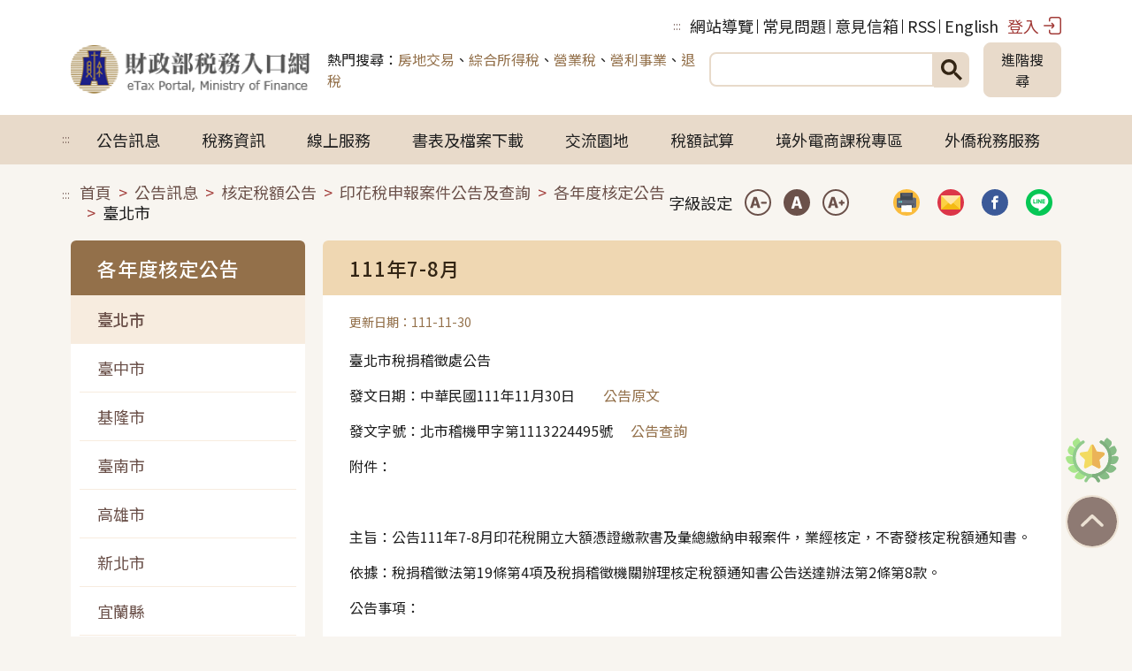

--- FILE ---
content_type: text/html;charset=UTF-8
request_url: https://www.etax.nat.gov.tw/etwmain/announcement/tax-assessment/stamps-tax/localstamp-duty/A17/pv97ZBW
body_size: 11057
content:
<!DOCTYPE html>
<html lang="zh-Hant-TW">
<head>
  <base href="/etwmain/"><meta charset="UTF-8"><meta http-equiv="X-UA-Compatible" content="IE=edge,chrome=1"><meta name="viewport" content="width=device-width,initial-scale=1,shrink-to-fit=no"><meta name="google" content="notranslate"><meta name="google-site-verification" content="tzXYUwvGdV1bUTXGxWox7m-opo-GIQjEb2L4pJ9ToUM"><meta name="theme-color" content="#93704a"><meta name="Keywords" content="111年7-8月"><meta itemprop="name" content="111年7-8月-財政部稅務入口網"><meta itemprop="description" content="臺北市稅捐稽徵處公告 發文日期：中華民國111年11月30日&amp;nbsp;&amp;nbsp;&amp;nbsp; &amp;nbsp;&amp;nbsp;&amp;nbsp;&amp;nbsp;公告原文 發文字號：北市稽機甲字第1113224495號 &amp;nbsp;&amp;nbsp;&amp;nbsp;&amp;nbsp;公告查詢 附件： &amp;nbsp; 主旨：公告111年7..."><meta itemprop="image" content="https://www.etax.nat.gov.tw/etwmain/content/images/mof_etw_share.jpg"><meta name="twitter:card" content="summary_large_image"><meta name="twitter:title" content="111年7-8月-財政部稅務入口網"><meta name="twitter:description" content="臺北市稅捐稽徵處公告 發文日期：中華民國111年11月30日&amp;nbsp;&amp;nbsp;&amp;nbsp; &amp;nbsp;&amp;nbsp;&amp;nbsp;&amp;nbsp;公告原文 發文字號：北市稽機甲字第1113224495號 &amp;nbsp;&amp;nbsp;&amp;nbsp;&amp;nbsp;公告查詢 附件： &amp;nbsp; 主旨：公告111年7..."><meta name="twitter:image" content="https://www.etax.nat.gov.tw/etwmain/content/images/mof_etw_share.jpg"><meta name="twitter:site" content="財政部稅務入口網"><meta property="og:title" content="111年7-8月-財政部稅務入口網"><meta property="og:type" content="article"><meta property="og:url" content="https://www.etax.nat.gov.tw/etwmain/announcement/tax-assessment/stamps-tax/localstamp-duty/A17/pv97ZBW"><meta property="og:description" content="臺北市稅捐稽徵處公告 發文日期：中華民國111年11月30日&amp;nbsp;&amp;nbsp;&amp;nbsp; &amp;nbsp;&amp;nbsp;&amp;nbsp;&amp;nbsp;公告原文 發文字號：北市稽機甲字第1113224495號 &amp;nbsp;&amp;nbsp;&amp;nbsp;&amp;nbsp;公告查詢 附件： &amp;nbsp; 主旨：公告111年7..."><meta property="og:image" content="https://www.etax.nat.gov.tw/etwmain/content/images/mof_etw_share.jpg"><meta property="og:site_name" content="財政部稅務入口網"><meta name="DC.Title" content="111年7-8月"><meta name="DC.Creator" content="財政部稅務入口網"><meta name="DC.Subject" content="111年7-8月"><meta name="DC.Description" content="本網站目的在公佈財政部對外相關訊息"><meta name="DC.Contributor" content="財政部稅務入口網"><meta name="DC.Type" content="文字"><meta name="DC.Format" content="text"><meta name="DC.Source" content="財政部稅務入口網"><meta name="DC.Language" content="中文"><meta name="DC.coverage.t.min" content="2022-11-30"><meta name="DC.coverage.t.max" content="2026-01-17"><meta name="DC.Publisher" content="財政部財政資訊中心"><meta name="DC.Date" content="2022-11-30 12:46"><meta name="DC.Identifier" content="A07000000D"><meta name="DC.Relation" content=""><meta name="DC.Rights" content="財政部稅務入口網"><meta name="Category.Theme" content="510"><meta name="Category.Cake" content="450"><meta name="Category.Service" content="I11"><title>111年7-8月-財政部稅務入口網</title><link rel="icon" href="favicon.ico"><link rel="manifest" href="manifest.webapp"><link rel="stylesheet" href="styles/loading.min.css"><link rel="stylesheet" href="theme/global.bundle.css"><link rel="stylesheet" href="theme/inner.bundle.css"><noscript><link rel="stylesheet" href="styles/noscript.min.css"></noscript>
</head>
<!-- page article -->
<body>
<!-- page wrapper -->
<div class="etw-wrapper">
  <!-- header -->
  <noscript><div class="m-2">您的瀏覽器不支援或未開啟JavaScript功能，將無法正常使用本系統，請開啟瀏覽器JavaScript功能，以利系統順利執行。</div></noscript><!--[if lt IE 9]>
        <p class="browserupgrade">您正在使用<strong>過期不受支援</strong>的瀏覽器。請至<a href="http://browsehappy.com/" title="更新您的瀏覽器">更新您的瀏覽器</a>以增進您的體驗。</p>
        <![endif]--><link rel="stylesheet" href="styles/gsc-cse.min.css"><a href="#etwMainContentArea" class="sr-only sr-only-focusable position-absolute etw-text-sm" tabindex="1" title="跳到主要內容">跳到主要內容</a><header class="etw-header-wrapper"><div class="etw-header-top container"><a class="etw-accesskey" href="javascript:void(0)" accesskey="U" title="上方區域">:::</a><div class="etw-top-nav"><ul class="etw-top-nav-list mx-2"><li><a href="site/sitemap" title="連結至網站導覽" target="_self">網站導覽</a></li><li><a href="tax-info/understanding/tax-q-and-a/national" title="連結至常見問題" target="_self">常見問題</a></li><li><a href="exchange-corner" title="連結至意見信箱" target="_self">意見信箱</a></li><li><a href="site/rss" title="連結至RSS" target="_self">RSS</a></li><li><a href="en" title="連結至English" target="_self">English</a></li></ul><a class="etw-login d-none" href="#" title="登入" id="etwTopLoginBtn" onclick="return false;">登入</a><ul id="etwTopMemberNav" class="d-none"><li class="nav-item dropdown"><a class="nav-link etw-member dropdown-toggle" href="#" aria-haspopup="true" aria-expanded="false" title="您好！" onclick="return false;"><span id="etwTopLoginMember"></span><span class="d-none d-md-inline-flex"> 您好！</span></a><div class="etw-member-nav dropdown-menu dropdown-menu-right" aria-labelledby="dropdownMenuButton"><a class="dropdown-item etw-top-member-link" href="etw502w" title="連結至個人化稅務總覽" target="_self">個人化稅務總覽</a><a class="dropdown-item etw-top-member-link" href="etw501w/profile" title="連結至會員專區" target="_self">會員專區</a><a class="dropdown-item etw-logout" href="#" id="etwTopLogoutBtn" title="登出" onclick="return false;">登出</a></div></li></ul></div></div><div class="etw-header container navbar-light"><a href="./" title="首頁"><h1 class="etw-logo-wrapper"><img class="etw-logo" src="theme/5d356cd059653b99ee719b2c72bdbf59.png" alt="財政部稅務入口網"></h1></a><div class="d-none d-md-flex align-items-center ml-3"><p class="d-none d-lg-block m-0 mr-2">熱門搜尋：<a class="etw-header-search-keyword" href="#" onclick="return false;" title="房地交易">房地交易</a><span>、</span><a class="etw-header-search-keyword" href="#" onclick="return false;" title="綜合所得稅">綜合所得稅</a><span>、</span><a class="etw-header-search-keyword" href="#" onclick="return false;" title="營業稅">營業稅</a><span>、</span><a class="etw-header-search-keyword" href="#" onclick="return false;" title="營利事業">營利事業</a><span>、</span><a class="etw-header-search-keyword" href="#" onclick="return false;" title="退稅">退稅</a></p><div id="etwHeaderSearch"></div><a class="btn btn-brown-light" href="https://www.google.com.tw/advanced_search?hl=zh-TW&num=100&as_sitesearch=www.etax.nat.gov.tw/etwmain&ie=UTF-8&siteurl=www" role="button" target="_blank" title="進階搜尋(另開新視窗)">進階搜尋</a></div><button class="navbar-toggler etw-navbar-toggler d-block d-md-none" type="button" data-toggle="collapse" data-target="#etwNavbarNavDropdown" aria-controls="etwNavbarNavDropdown" aria-expanded="false" aria-label="開啟行動版選單"><span class="navbar-toggler-icon"></span></button></div></header><nav class="etw-navbar etw-noscript navbar-expand-md bg-brown-light sticky-top" id="etwNavbar"><div class="collapse navbar-collapse" id="etwNavbarNavDropdown"><div class="container position-relative"><a class="etw-accesskey" href="javascript:void(0)" accesskey="N" title="選單區域">:::</a><div class="etw-navbar-search d-flex d-md-none"><p class="etw-text-sm mt-1 mb-2">熱門搜尋：<a class="etw-navbar-search-keyword" href="#" onclick="return false;" title="房地交易">房地交易</a><span>、</span><a class="etw-navbar-search-keyword" href="#" onclick="return false;" title="綜合所得稅">綜合所得稅</a><span>、</span><a class="etw-navbar-search-keyword" href="#" onclick="return false;" title="營業稅">營業稅</a><span>、</span><a class="etw-navbar-search-keyword" href="#" onclick="return false;" title="營利事業">營利事業</a><span>、</span><a class="etw-navbar-search-keyword" href="#" onclick="return false;" title="退稅">退稅</a></p><div id="etwNavbarSearch"></div><a class="btn btn-brown" href="https://www.google.com.tw/advanced_search?hl=zh-TW&num=100&as_sitesearch=www.etax.nat.gov.tw/etwmain&ie=UTF-8&siteurl=www" target="_blank" title="進階搜尋(另開新視窗)">進階搜尋</a></div><ul class="navbar-nav etw-navbar-nav"><li class="nav-item dropdown"><a class="nav-link" aria-haspopup="true" aria-expanded="false" href="/etwmain/announcement" title="連結至公告訊息" target="_self">公告訊息</a><div class="dropdown-menu"><a class="dropdown-item" href="/etwmain/announcement/news" title="連結至最新消息" target="_self">最新消息</a><a class="dropdown-item" href="/etwmain/announcement/tax-assessment" title="連結至核定稅額公告" target="_self">核定稅額公告</a><a class="dropdown-item" href="/etwmain/etw183w" title="連結至統一發票中獎號碼" target="_self">統一發票中獎號碼</a><a class="dropdown-item" href="/etwmain/announcement/delay-prompt-approval" title="連結至延期提示核准公告" target="_self">延期提示核准公告</a></div></li><li class="nav-item dropdown"><a class="nav-link" aria-haspopup="true" aria-expanded="false" href="/etwmain/tax-info" title="連結至稅務資訊" target="_self">稅務資訊</a><div class="dropdown-menu dropdown-menu-col-3"><div class="dropdown-menu-multi-col"><div class="dropdown-menu-col"><a class="dropdown-item" href="/etwmain/tax-info/understanding" title="連結至認識稅務" target="_self">認識稅務</a><a class="dropdown-item" href="/etwmain/tax-info/regulation-inquiry" title="連結至法規查詢" target="_self">法規查詢</a><a class="dropdown-item" href="/etwmain/tax-info/statistics" title="連結至統計資訊" target="_self">統計資訊</a><a class="dropdown-item" href="/etwmain/tax-info/purchase-energy-saving-appliance-reduced-commodity-tax-refund-area" title="連結至購買節能電器退還減徵貨物稅專區" target="_self">購買節能電器退還減徵貨物稅專區</a><a class="dropdown-item" href="/etwmain/tax-info/replace-vehicle-reduced-commodity-tax" title="連結至購買新車暨汰舊換新減徵貨物稅" target="_self">購買新車暨汰舊換新減徵貨物稅</a><a class="dropdown-item" href="/etwmain/tax-info/my-tax" title="連結至My稅專區" target="_self">My稅專區</a><a class="dropdown-item" href="/etwmain/tax-info/Hospitals-approved-Ministry-Finance" title="連結至經財政部核定其會計紀錄完備正確之醫院(診所)" target="_self">經財政部核定其會計紀錄完備正確之醫院(診所)</a></div><div class="dropdown-menu-col"><a class="dropdown-item" href="/etwmain/tax-info/network-transaction-taxtation-area" title="連結至網路交易課稅專區" target="_self">網路交易課稅專區</a><a class="dropdown-item" href="/etwmain/tax-info/house-land-transfer-taxtation-calculation-area" title="連結至個人房地移轉稅務試算專區" target="_self">個人房地移轉稅務試算專區</a><a class="dropdown-item" href="/etwmain/tax-info/tax-refund-for-foreign-exhibitor" title="連結至外商參展退稅" target="_self">外商參展退稅</a><a class="dropdown-item" href="/etwmain/tax-info/pre-review-commodity-tax-exemption-area" title="連結至預先審核貨物稅徵免專區" target="_self">預先審核貨物稅徵免專區</a><a class="dropdown-item" href="/etwmain/tax-info/taxable-goods-or-tobacco-alcohol-deformation-destroy-area" title="連結至應稅貨物或菸酒變質損壞銷毀專區" target="_self">應稅貨物或菸酒變質損壞銷毀專區</a><a class="dropdown-item" href="/etwmain/tax-info/innotative-tax-e-reference" title="連結至新創稅務E指通" target="_self">新創稅務E指通</a><a class="dropdown-item" href="/etwmain/tax-info/anti-tax-avoidance-area" title="連結至反避稅專區" target="_self">反避稅專區</a></div><div class="dropdown-menu-col"><a class="dropdown-item" href="/etwmain/tax-info/cross-bureau-apply-service" title="連結至跨局申辦服務" target="_self">跨局申辦服務</a><a class="dropdown-item" href="https://www.etax.nat.gov.tw/etwmain/tax-info/purchasing-duty-free-raw-materials" title="連結至採購免稅原料專區" target="_self">採購免稅原料專區</a><a class="dropdown-item" href="tax-info/new-system-of-tax-register-registration-for-online-transactions-tax-refund-area" title="連結至112.1.1網路交易稅籍登記新制專區" target="_self">112.1.1網路交易稅籍登記新制專區</a><a class="dropdown-item" href="tax-info/Business-Rules-for-Online-Content-Creators" title="連結至網紅課徵營業稅專區" target="_self">網紅課徵營業稅專區</a></div></div></div></li><li class="nav-item dropdown"><a class="nav-link" aria-haspopup="true" aria-expanded="false" href="/etwmain/online-service" title="連結至線上服務" target="_self">線上服務</a><div class="dropdown-menu dropdown-menu-col-2"><div class="dropdown-menu-multi-col"><div class="dropdown-menu-col"><a class="dropdown-item" href="/etwmain/online-service/tax-instalments-due-to-reciprocal-tariffs" title="連結至因美國「對等關稅」政策影響申請延期或分期繳納稅捐(另開新視窗)" target="_blank">因美國「對等關稅」政策影響申請延期或分期繳納稅捐</a><a class="dropdown-item" href="/etwmain/online-service/apply" title="連結至線上申辦" target="_self">線上申辦</a><a class="dropdown-item" href="/etwmain/online-service/inquiry" title="連結至線上查調" target="_self">線上查調</a><a class="dropdown-item" href="/etwmain/online-service/e-tax-document" title="連結至電子稅務文件" target="_self">電子稅務文件</a><a class="dropdown-item" href="/etwmain/online-service/tax-pre-calculation" title="連結至線上稅務試算" target="_self">線上稅務試算</a><a class="dropdown-item" href="/etwmain/online-service/publicity-inquiry" title="連結至公示資料查詢" target="_self">公示資料查詢</a><a class="dropdown-item" href="/etwmain/online-service/file-e-tax-payment-service" title="連結至電子申報繳稅服務" target="_self">電子申報繳稅服務</a></div><div class="dropdown-menu-col"><a class="dropdown-item" href="/etwmain/online-service/tax-overpayment-due-to-the-impact-of-U.S.-tariff-policies" title="連結至 因美國關稅政策影響申請退還營業稅溢付稅額(另開新視窗)" target="_blank"> 因美國關稅政策影響申請退還營業稅溢付稅額</a></div></div></div></li><li class="nav-item dropdown"><a class="nav-link" aria-haspopup="true" aria-expanded="false" href="/etwmain/form-and-file-download" title="連結至書表及檔案下載" target="_self">書表及檔案下載</a><div class="dropdown-menu"><a class="dropdown-item" href="/etwmain/etw212w" title="連結至申請書表及範例下載" target="_self">申請書表及範例下載</a><a class="dropdown-item" href="/etwmain/form-and-file-download/freeware" title="連結至免費軟體下載" target="_self">免費軟體下載</a><a class="dropdown-item" href="/etwmain/form-and-file-download/tax-bill-kind-and-format" title="連結至繳款書種類及格式" target="_self">繳款書種類及格式</a></div></li><li class="nav-item dropdown"><a class="nav-link" aria-haspopup="true" aria-expanded="false" href="/etwmain/exchange-corner" title="連結至交流園地" target="_self">交流園地</a><div class="dropdown-menu"><a class="dropdown-item" href="/etwmain/exchange-corner/national-tax-mailbox" title="連結至國稅信箱" target="_self">國稅信箱</a><a class="dropdown-item" href="/etwmain/exchange-corner/local-tax-mailbox" title="連結至地方稅信箱" target="_self">地方稅信箱</a><a class="dropdown-item" href="/etwmain/etw140w" title="連結至網站信箱" target="_self">網站信箱</a><a class="dropdown-item" href="/etwmain/exchange-corner/related-links" title="連結至稅務機關連結" target="_self">稅務機關連結</a></div></li><li class="nav-item dropdown"><a class="nav-link" aria-haspopup="true" aria-expanded="false" href="/etwmain/tax-pre-calculation" title="連結至稅額試算" target="_self">稅額試算</a><div class="dropdown-menu"><a class="dropdown-item" href="/etwmain/tax-pre-calculation/tax-pre-calculation-area" title="連結至稅額試算專區" target="_self">稅額試算專區</a><a class="dropdown-item" href="/etwmain/tax-pre-calculation/inheritance-tax-calculation-area" title="連結至遺產稅稅額試算專區" target="_self">遺產稅稅額試算專區</a></div></li><li class="nav-item dropdown"><a class="nav-link" aria-haspopup="true" aria-expanded="false" href="/etwmain/cbec-tax-area" title="連結至境外電商課稅專區" target="_self">境外電商課稅專區</a><div class="dropdown-menu"><a class="dropdown-item" href="/etwmain/cbec-tax-area/business-tax" title="連結至營業稅專區" target="_self">營業稅專區</a><a class="dropdown-item" href="/etwmain/cbec-tax-area/profit-seeking-enterprise-income-tax" title="連結至營利事業所得稅專區" target="_self">營利事業所得稅專區</a><a class="dropdown-item" href="/etwmain/cbec-tax-area/witholding-area" title="連結至扣繳專區" target="_self">扣繳專區</a><a class="dropdown-item" href="/etwmain/cbec-tax-area/e-invoice-area" title="連結至雲端發票專區" target="_self">雲端發票專區</a></div></li><li class="nav-item dropdown"><a class="nav-link" aria-haspopup="true" aria-expanded="false" href="/etwmain/alien-tax-service" title="連結至外僑稅務服務" target="_self">外僑稅務服務</a><div class="dropdown-menu"><a class="dropdown-item" href="/etwmain/alien-tax-service/alien-individual-income-tax" title="連結至外僑與綜合所得稅" target="_self">外僑與綜合所得稅</a><a class="dropdown-item" href="/etwmain/alien-tax-service/alien-tax-faq" title="連結至外僑稅務FAQ" target="_self">外僑稅務FAQ</a><a class="dropdown-item" href="/etwmain/alien-tax-service/individual-income-basic-tax" title="連結至個人所得基本稅額" target="_self">個人所得基本稅額</a><a class="dropdown-item" href="/etwmain/alien-tax-service/individual-house-land-transaction-tax" title="連結至個人房屋土地交易所得稅申報(房地合一)" target="_self">個人房屋土地交易所得稅申報(房地合一)</a></div></li></ul></div></div></nav>

  <!-- main content container -->
  <div class="etw-container" id="etwMainContent">
    <!-- toolbar -->
    <div class="container"><div class="etw-toolbar"><a id="etwMainContentArea" class="etw-accesskey" href="javascript:void(0)" accesskey="C" title="內容區域">:::</a><nav class="etw-breadcrumb-nav" aria-label="breadcrumb"><ol class="breadcrumb"><li class="breadcrumb-item"><a href="./" title="首頁">首頁</a></li><li class="breadcrumb-item"><a href="/etwmain/announcement" title="連結至公告訊息">公告訊息</a></li><li class="breadcrumb-item"><a href="/etwmain/announcement/tax-assessment" title="連結至核定稅額公告">核定稅額公告</a></li><li class="breadcrumb-item"><a href="/etwmain/announcement/tax-assessment/stamps-tax" title="連結至印花稅申報案件公告及查詢">印花稅申報案件公告及查詢</a></li><li class="breadcrumb-item"><a href="/etwmain/announcement/tax-assessment/stamps-tax/localstamp-duty" title="連結至各年度核定公告">各年度核定公告</a></li><li class="breadcrumb-item active">臺北市</li></ol></nav><div class="etw-tools-menu"><div class="etw-fontsize-menu"><span>字級設定</span> <button class="etw-fontsize-toggler-sm" title="小型字"><span class="sr-only">小型字</span></button> <button class="etw-fontsize-toggler-md active" title="中型字"><span class="sr-only">中型字</span></button> <button class="etw-fontsize-toggler-lg" title="大型字"><span class="sr-only">大型字</span></button></div><div class="etw-social-menu"><button class="etw-print d-none d-md-block" onclick="window.print()"><span class="sr-only">列印</span></button> <button class="etw-email"><span class="sr-only">以電子郵件分享(開啟彈跳視窗)</span></button> <button class="etw-fb" role="link"><span class="sr-only">分享到臉書(開啟彈跳視窗)</span></button> <button class="etw-line" role="link"><span class="sr-only">分享到LINE(開啟彈跳視窗)</span></button></div></div><div class="modal fade etw-iframe-modal" id="etwShareByEmailModal" tabindex="-1" role="dialog" aria-labelledby="etwShareByEmailModalTitle" aria-hidden="true"><div class="modal-dialog" role="document"><div class="modal-content"><div class="modal-header pl-2"><h4 class="modal-title"><span id="etwShareByEmailModalTitle">轉寄好友</span></h4></div><div class="modal-body"><div id="etwShareByEmailFrameLoading"><div mode="indeterminate" class="etw-loading etw-loading-primary"><svg width="100%" height="4" focusable="false" class="etw-loading-background etw-loading-element"><defs><pattern x="4" y="0" width="8" height="4" patternUnits="userSpaceOnUse" id="etwLoading1"><circle cx="2" cy="2" r="2"></circle></pattern></defs><rect width="100%" height="100%"></rect></svg><div class="etw-loading-buffer etw-loading-element"></div><div class="etw-loading-primary etw-loading-fill etw-loading-element" style="transform: scaleX(0);"></div><div class="etw-loading-secondary etw-loading-fill etw-loading-element"></div></div></div><div><iframe id="etwShareByEmailFrame" allow="" sandbox="allow-scripts allow-same-origin allow-popups allow-presentation" title="轉寄好友表單"></iframe></div></div><div class="row justify-content-md-center modal-footer"><div class="col-md-3 my-2 my-md-0 order-md-2"><button type="button" title="轉寄" class="btn btn-block btn-primary etw-email-modal-forward">轉寄</button></div><div class="col-md-3 my-2 my-md-0 order-md-1"><button type="button" title="取消" class="btn btn-block btn-red-dark" data-dismiss="modal">取消</button></div></div></div></div></div></div></div>

    <!-- container with two columns -->
    <div class="container">
      <div class="row">
        <!-- aside nav column -->
        <div class="col-12 col-md-3 mb-3 etw-aside-nav"><button class="btn btn-brown btn-lg btn-block d-block d-md-none mb-0 text-left dropdown-toggle collapsed" type="button" data-toggle="collapse" data-target="#etwAsideNav" aria-expanded="false" aria-controls="etwAsideNav">各年度核定公告</button><div class="card collapse" id="etwAsideNav"><div class="card-header bg-brown text-white d-none d-md-block"><h2>各年度核定公告</h2></div><div class="card-body p-0 pb-1"><ul class="list-group border-0 rounded-0"><li class="list-group-item list-group-item-action active"><a href="/etwmain/announcement/tax-assessment/stamps-tax/localstamp-duty/A17" target="_self" title="連結至臺北市">臺北市</a></li><li class="list-group-item list-group-item-action"><a href="/etwmain/announcement/tax-assessment/stamps-tax/localstamp-duty/B54" target="_self" title="連結至臺中市">臺中市</a></li><li class="list-group-item list-group-item-action"><a href="/etwmain/announcement/tax-assessment/stamps-tax/localstamp-duty/C01" target="_self" title="連結至基隆市">基隆市</a></li><li class="list-group-item list-group-item-action"><a href="/etwmain/announcement/tax-assessment/stamps-tax/localstamp-duty/D70" target="_self" title="連結至臺南市">臺南市</a></li><li class="list-group-item list-group-item-action"><a href="/etwmain/announcement/tax-assessment/stamps-tax/localstamp-duty/E77" target="_self" title="連結至高雄市">高雄市</a></li><li class="list-group-item list-group-item-action"><a href="/etwmain/announcement/tax-assessment/stamps-tax/localstamp-duty/F30" target="_self" title="連結至新北市">新北市</a></li><li class="list-group-item list-group-item-action"><a href="/etwmain/announcement/tax-assessment/stamps-tax/localstamp-duty/G36" target="_self" title="連結至宜蘭縣">宜蘭縣</a></li><li class="list-group-item list-group-item-action"><a href="/etwmain/announcement/tax-assessment/stamps-tax/localstamp-duty/H39" target="_self" title="連結至桃園市">桃園市</a></li><li class="list-group-item list-group-item-action"><a href="/etwmain/announcement/tax-assessment/stamps-tax/localstamp-duty/I66" target="_self" title="連結至嘉義市">嘉義市</a></li><li class="list-group-item list-group-item-action"><a href="/etwmain/announcement/tax-assessment/stamps-tax/localstamp-duty/J42" target="_self" title="連結至新竹縣">新竹縣</a></li><li class="list-group-item list-group-item-action"><a href="/etwmain/announcement/tax-assessment/stamps-tax/localstamp-duty/K45" target="_self" title="連結至苗栗縣">苗栗縣</a></li><li class="list-group-item list-group-item-action"><a href="/etwmain/announcement/tax-assessment/stamps-tax/localstamp-duty/M59" target="_self" title="連結至南投縣">南投縣</a></li><li class="list-group-item list-group-item-action"><a href="/etwmain/announcement/tax-assessment/stamps-tax/localstamp-duty/N55" target="_self" title="連結至彰化縣">彰化縣</a></li><li class="list-group-item list-group-item-action"><a href="/etwmain/announcement/tax-assessment/stamps-tax/localstamp-duty/O44" target="_self" title="連結至新竹市">新竹市</a></li><li class="list-group-item list-group-item-action"><a href="/etwmain/announcement/tax-assessment/stamps-tax/localstamp-duty/P63" target="_self" title="連結至雲林縣">雲林縣</a></li><li class="list-group-item list-group-item-action"><a href="/etwmain/announcement/tax-assessment/stamps-tax/localstamp-duty/Q67" target="_self" title="連結至嘉義縣">嘉義縣</a></li><li class="list-group-item list-group-item-action"><a href="/etwmain/announcement/tax-assessment/stamps-tax/localstamp-duty/T90" target="_self" title="連結至屏東縣">屏東縣</a></li><li class="list-group-item list-group-item-action"><a href="/etwmain/announcement/tax-assessment/stamps-tax/localstamp-duty/U96" target="_self" title="連結至花蓮縣">花蓮縣</a></li><li class="list-group-item list-group-item-action"><a href="/etwmain/announcement/tax-assessment/stamps-tax/localstamp-duty/V94" target="_self" title="連結至臺東縣">臺東縣</a></li><li class="list-group-item list-group-item-action"><a href="/etwmain/announcement/tax-assessment/stamps-tax/localstamp-duty/W01" target="_self" title="連結至金門縣">金門縣</a></li><li class="list-group-item list-group-item-action"><a href="/etwmain/announcement/tax-assessment/stamps-tax/localstamp-duty/X99" target="_self" title="連結至澎湖縣">澎湖縣</a></li><li class="list-group-item list-group-item-action"><a href="/etwmain/announcement/tax-assessment/stamps-tax/localstamp-duty/Z01" target="_self" title="連結至連江縣">連江縣</a></li></ul></div></div></div>

        <!-- content column -->
        <div class="col">
          <!-- 文章內容頁 / 新聞內容頁 -->
          <div class="card mb-4">
            <div class="card-header">
              <h3>111年7-8月</h3>
            </div>
            <div class="card-body">
              <div class="row mb-3 etw-text-sm">
                <div class="col-12 col-sm-auto mb-2 mb-sm-0 text-brown">更新日期：111-11-30</div>
                
                
              </div>
              
                <div class="etw-article"><p>臺北市稅捐稽徵處公告</p>
<p>發文日期：中華民國111年11月30日&nbsp;&nbsp;&nbsp; &nbsp;&nbsp;&nbsp;&nbsp;<a href="attachments/bk9pvlw?dl=111%E5%B9%B47-8%E6%9C%88%E5%8D%B0%E8%8A%B1%E7%A8%85%E7%94%B3%E5%A0%B1%E6%A1%88%E4%BB%B6%E5%85%AC%E5%91%8A.pdf">公告原文</a></p>
<p>發文字號：北市稽機甲字第1113224495號 &nbsp;&nbsp;&nbsp;&nbsp;<a href="https://www.etax.nat.gov.tw/etwmain/etw113w6" target="_blank" rel="noopener">公告查詢</a></p>
<p>附件：</p>
<p>&nbsp;</p>
<p>主旨：公告111年7-8月印花稅開立大額憑證繳款書及彙總繳納申報案件，業經核定，不寄發核定稅額通知書。</p>
<p>依據：稅捐稽徵法第19條第4項及稅捐稽徵機關辦理核定稅額通知書公告送達辦法第2條第8款。</p>
<p>公告事項：</p>
<p>一、旨揭公告範圍係納稅義務人依印花稅法第8條第1項後段及第2項規定，申請開立111年7-8月大額憑證繳款書、申報111年7-8月彙總繳納案件及111年7-8月申報自動補報繳案件，經查核結果，按申報資料核定者，以本公告代替掣發核定稅額通知書，並自公告日發生按納稅義務人申報資料核定及送達效力。</p>
<p>二、納稅義務人如發現公告核定內容錯誤時，得向本處查對更正，如對公告核定內容不服者，應於公告之次日起算30日內，依規定格式敘明理由，連同證明文件，向本處申請復查。</p>
<p>三、本公告核定之案件，本處於核課期間內，另行發現有應徵之稅捐者，仍應依法補徵或併予處罰。</p>
<p>四、本公告核定之案件，納稅義務人得利用財政部稅務入口網（https://www.etax.nat.gov.tw）及本處網站（https://tpctax.gov.taipei）查詢及下載申報案件核定資料。</p>
<p>處長&nbsp; 倪永祖</p></div>
              
              
                <hr>
                
              
            </div>
          </div>

          
            
              <div class="card mb-4">
                <div class="card-body">
                  <h3 class="card-title">更多相關資訊</h3>
                  <ul class="etw-list-result mb-0">
                    
                      
                        <li class="row">
                          <div class="col-9 px-0">
                            
                            
                            
                              <!-- 文章內容頁 / 新聞內容頁 -->
                              <a href="/etwmain/announcement/tax-assessment/stamps-tax/localstamp-duty/A17/nGr7nJW" target="_self"
                                 title="連結至114年7-8月">114年7-8月</a>
                            
                          </div>
                          <div class="col-3 px-0 text-secondary text-right">114-11-28</div>
                        </li>
                      
                    
                      
                        <li class="row">
                          <div class="col-9 px-0">
                            
                            
                            
                              <!-- 文章內容頁 / 新聞內容頁 -->
                              <a href="/etwmain/announcement/tax-assessment/stamps-tax/localstamp-duty/A17/nYV1BaY" target="_self"
                                 title="連結至114年5-6月">114年5-6月</a>
                            
                          </div>
                          <div class="col-3 px-0 text-secondary text-right">114-09-30</div>
                        </li>
                      
                    
                      
                        <li class="row">
                          <div class="col-9 px-0">
                            
                            
                            
                              <!-- 文章內容頁 / 新聞內容頁 -->
                              <a href="/etwmain/announcement/tax-assessment/stamps-tax/localstamp-duty/A17/D2DgaYv" target="_self"
                                 title="連結至114年3-4月">114年3-4月</a>
                            
                          </div>
                          <div class="col-3 px-0 text-secondary text-right">114-07-31</div>
                        </li>
                      
                    
                      
                        <li class="row">
                          <div class="col-9 px-0">
                            
                            
                            
                              <!-- 文章內容頁 / 新聞內容頁 -->
                              <a href="/etwmain/announcement/tax-assessment/stamps-tax/localstamp-duty/A17/Jq6PJAW" target="_self"
                                 title="連結至114年1-2月">114年1-2月</a>
                            
                          </div>
                          <div class="col-3 px-0 text-secondary text-right">114-05-29</div>
                        </li>
                      
                    
                      
                        <li class="row">
                          <div class="col-9 px-0">
                            
                            
                            
                              <!-- 文章內容頁 / 新聞內容頁 -->
                              <a href="/etwmain/announcement/tax-assessment/stamps-tax/localstamp-duty/A17/OzbRKAR" target="_self"
                                 title="連結至113年11-12月">113年11-12月</a>
                            
                          </div>
                          <div class="col-3 px-0 text-secondary text-right">114-03-31</div>
                        </li>
                      
                    
                  </ul>
                </div>
              </div>
            
          
        </div>
      </div>
    </div>
  </div>

  <!-- footer -->
  <footer class="etw-footer-wrapper bg-brown-light" id="etwFooter"><div class="container position-relative px-0 py-2 pb-md-3"><a class="etw-accesskey" href="javascript:void(0)" accesskey="Z" title="下方區域">:::</a><div class="container"><div><button class="etw-footer-nav-toggler collapsed" title="開啟底部選單" data-toggle="collapse" data-target="#etwFooterNavDropdown" aria-controls="etwFooterNavDropdown" aria-expanded="false" aria-label="開啟底部選單"></button><div class="etw-footer-nav collapse" id="etwFooterNavDropdown"><ul><li><a href="/etwmain/announcement" title="連結至公告訊息" target="_self">公告訊息</a><ul><li><a href="/etwmain/announcement/news" title="連結至最新消息" target="_self">最新消息</a></li><li><a href="/etwmain/announcement/tax-assessment" title="連結至核定稅額公告" target="_self">核定稅額公告</a></li><li><a href="/etwmain/etw183w" title="連結至統一發票中獎號碼" target="_self">統一發票中獎號碼</a></li><li><a href="/etwmain/announcement/delay-prompt-approval" title="連結至延期提示核准公告" target="_self">延期提示核准公告</a></li></ul></li><li><a href="/etwmain/tax-info" title="連結至稅務資訊" target="_self">稅務資訊</a><ul><li><a href="/etwmain/tax-info/understanding" title="連結至認識稅務" target="_self">認識稅務</a></li><li><a href="/etwmain/tax-info/regulation-inquiry" title="連結至法規查詢" target="_self">法規查詢</a></li><li><a href="/etwmain/tax-info/statistics" title="連結至統計資訊" target="_self">統計資訊</a></li><li><a href="/etwmain/tax-info/purchase-energy-saving-appliance-reduced-commodity-tax-refund-area" title="連結至購買節能電器退還減徵貨物稅專區" target="_self">購買節能電器退還減徵貨物稅專區</a></li><li><a href="/etwmain/tax-info/replace-vehicle-reduced-commodity-tax" title="連結至購買新車暨汰舊換新減徵貨物稅" target="_self">購買新車暨汰舊換新減徵貨物稅</a></li><li><a href="/etwmain/tax-info/my-tax" title="連結至My稅專區" target="_self">My稅專區</a></li><li class="etw-footer-nav-more collapsed" data-toggle="collapse" data-target="#etwFooterNavMore2"><a href="#" onclick="return false;" title="更多">更多&nbsp;></a></li><ul class="collapse" id="etwFooterNavMore2"><li><a href="/etwmain/tax-info/Hospitals-approved-Ministry-Finance" title="連結至經財政部核定其會計紀錄完備正確之醫院(診所)" target="_self">經財政部核定其會計紀錄完備正確之醫院(診所)</a></li><li><a href="/etwmain/tax-info/network-transaction-taxtation-area" title="連結至網路交易課稅專區" target="_self">網路交易課稅專區</a></li><li><a href="/etwmain/tax-info/house-land-transfer-taxtation-calculation-area" title="連結至個人房地移轉稅務試算專區" target="_self">個人房地移轉稅務試算專區</a></li><li><a href="/etwmain/tax-info/tax-refund-for-foreign-exhibitor" title="連結至外商參展退稅" target="_self">外商參展退稅</a></li><li><a href="/etwmain/tax-info/pre-review-commodity-tax-exemption-area" title="連結至預先審核貨物稅徵免專區" target="_self">預先審核貨物稅徵免專區</a></li><li><a href="/etwmain/tax-info/taxable-goods-or-tobacco-alcohol-deformation-destroy-area" title="連結至應稅貨物或菸酒變質損壞銷毀專區" target="_self">應稅貨物或菸酒變質損壞銷毀專區</a></li><li><a href="/etwmain/tax-info/innotative-tax-e-reference" title="連結至新創稅務E指通" target="_self">新創稅務E指通</a></li><li><a href="/etwmain/tax-info/anti-tax-avoidance-area" title="連結至反避稅專區" target="_self">反避稅專區</a></li><li><a href="/etwmain/tax-info/cross-bureau-apply-service" title="連結至跨局申辦服務" target="_self">跨局申辦服務</a></li><li><a href="https://www.etax.nat.gov.tw/etwmain/tax-info/purchasing-duty-free-raw-materials" title="連結至採購免稅原料專區" target="_self">採購免稅原料專區</a></li><li><a href="tax-info/new-system-of-tax-register-registration-for-online-transactions-tax-refund-area" title="連結至112.1.1網路交易稅籍登記新制專區" target="_self">112.1.1網路交易稅籍登記新制專區</a></li><li><a href="tax-info/Business-Rules-for-Online-Content-Creators" title="連結至網紅課徵營業稅專區" target="_self">網紅課徵營業稅專區</a></li></ul></ul></li><li><a href="/etwmain/online-service" title="連結至線上服務" target="_self">線上服務</a><ul><li><a href="/etwmain/online-service/tax-instalments-due-to-reciprocal-tariffs" title="連結至因美國「對等關稅」政策影響申請延期或分期繳納稅捐(另開新視窗)" target="_blank">因美國「對等關稅」政策影響申請延期或分期繳納稅捐</a></li><li><a href="/etwmain/online-service/apply" title="連結至線上申辦" target="_self">線上申辦</a></li><li><a href="/etwmain/online-service/inquiry" title="連結至線上查調" target="_self">線上查調</a></li><li><a href="/etwmain/online-service/e-tax-document" title="連結至電子稅務文件" target="_self">電子稅務文件</a></li><li><a href="/etwmain/online-service/tax-pre-calculation" title="連結至線上稅務試算" target="_self">線上稅務試算</a></li><li><a href="/etwmain/online-service/publicity-inquiry" title="連結至公示資料查詢" target="_self">公示資料查詢</a></li><li class="etw-footer-nav-more collapsed" data-toggle="collapse" data-target="#etwFooterNavMore3"><a href="#" onclick="return false;" title="更多">更多&nbsp;></a></li><ul class="collapse" id="etwFooterNavMore3"><li><a href="/etwmain/online-service/file-e-tax-payment-service" title="連結至電子申報繳稅服務" target="_self">電子申報繳稅服務</a></li><li><a href="/etwmain/online-service/tax-overpayment-due-to-the-impact-of-U.S.-tariff-policies" title="連結至 因美國關稅政策影響申請退還營業稅溢付稅額(另開新視窗)" target="_blank"> 因美國關稅政策影響申請退還營業稅溢付稅額</a></li></ul></ul></li><li><a href="/etwmain/form-and-file-download" title="連結至書表及檔案下載" target="_self">書表及檔案下載</a><ul><li><a href="/etwmain/etw212w" title="連結至申請書表及範例下載" target="_self">申請書表及範例下載</a></li><li><a href="/etwmain/form-and-file-download/freeware" title="連結至免費軟體下載" target="_self">免費軟體下載</a></li><li><a href="/etwmain/form-and-file-download/tax-bill-kind-and-format" title="連結至繳款書種類及格式" target="_self">繳款書種類及格式</a></li></ul></li><li><a href="/etwmain/exchange-corner" title="連結至交流園地" target="_self">交流園地</a><ul><li><a href="/etwmain/exchange-corner/national-tax-mailbox" title="連結至國稅信箱" target="_self">國稅信箱</a></li><li><a href="/etwmain/exchange-corner/local-tax-mailbox" title="連結至地方稅信箱" target="_self">地方稅信箱</a></li><li><a href="/etwmain/etw140w" title="連結至網站信箱" target="_self">網站信箱</a></li><li><a href="/etwmain/exchange-corner/related-links" title="連結至稅務機關連結" target="_self">稅務機關連結</a></li></ul></li><li><a href="/etwmain/tax-pre-calculation" title="連結至稅額試算" target="_self">稅額試算</a><ul><li><a href="/etwmain/tax-pre-calculation/tax-pre-calculation-area" title="連結至稅額試算專區" target="_self">稅額試算專區</a></li><li><a href="/etwmain/tax-pre-calculation/inheritance-tax-calculation-area" title="連結至遺產稅稅額試算專區" target="_self">遺產稅稅額試算專區</a></li></ul></li><li><a href="/etwmain/cbec-tax-area" title="連結至境外電商課稅專區" target="_self">境外電商課稅專區</a><ul><li><a href="/etwmain/cbec-tax-area/business-tax" title="連結至營業稅專區" target="_self">營業稅專區</a></li><li><a href="/etwmain/cbec-tax-area/profit-seeking-enterprise-income-tax" title="連結至營利事業所得稅專區" target="_self">營利事業所得稅專區</a></li><li><a href="/etwmain/cbec-tax-area/witholding-area" title="連結至扣繳專區" target="_self">扣繳專區</a></li><li><a href="/etwmain/cbec-tax-area/e-invoice-area" title="連結至雲端發票專區" target="_self">雲端發票專區</a></li></ul></li><li><a href="/etwmain/alien-tax-service" title="連結至外僑稅務服務" target="_self">外僑稅務服務</a><ul><li><a href="/etwmain/alien-tax-service/alien-individual-income-tax" title="連結至外僑與綜合所得稅" target="_self">外僑與綜合所得稅</a></li><li><a href="/etwmain/alien-tax-service/alien-tax-faq" title="連結至外僑稅務FAQ" target="_self">外僑稅務FAQ</a></li><li><a href="/etwmain/alien-tax-service/individual-income-basic-tax" title="連結至個人所得基本稅額" target="_self">個人所得基本稅額</a></li><li><a href="/etwmain/alien-tax-service/individual-house-land-transaction-tax" title="連結至個人房屋土地交易所得稅申報(房地合一)" target="_self">個人房屋土地交易所得稅申報(房地合一)</a></li></ul></li></ul></div></div><div class="etw-footer-info"><a href="./" target="_blank" title="連結至財政部稅務入口網(另開新視窗)"><img class="etw-logo" src="theme/5d356cd059653b99ee719b2c72bdbf59.png" alt="財政部稅務入口網" loading="lazy"/></a><div class="mx-2"><p><span>地址：110055 臺北市信義區忠孝東路四段547號</span> <span>國稅及地方稅免付費電話: <a href="tel:+886800000321" title="撥打國稅及地方稅免付費電話: 0800-000-321">0800-000-321</a><br class="d-lg-none"><a class="ml-lg-1" href="exchange-corner/related-links/national-tax-agency" title="連結至國稅局地址">(國稅局地址)</a> <a class="ml-1" href="exchange-corner/related-links/local-tax-agency" title="連結至地方稅務局處地址">(地方稅務局處地址)</a></span></p><p><span>網站操作免付費諮詢電話: <a href="tel:+886800080369" title="撥打網站操作免付費諮詢電話: 0800-080-369">0800-080-369</a><br class="d-block d-md-none">(周一至周五09:00至18:00 例假日除外)</span> <span class="my-2 my-md-0">更新日期：115-01-17</span></p></div><div class="flex-grow-0 flex-shrink-0"><a href="https://accessibility.moda.gov.tw/Applications/Detail?category=20250514114537" target="_blank" title="連結至無障礙網站(另開新視窗)"><img src="theme/4d296ec353efcc6ac5c26acbbbd6f649.png" alt="通過AA檢測等級無障礙網站檢測" loading="lazy"/></a><a class="ml-2" href="https://www.gov.tw" target="_blank" title="連結至我的E政府網站(另開新視窗)"><img src="theme/cdb37ba0708f869cf7e7db01942d4bef.png" alt="我的E政府網站" loading="lazy"/></a></div><div id="etwCarBonDiv" class="justify-content-center align-self-center" style="font-size: 0.55rem; margin-top: 32px;"><div class="d-flex justify-content-center align-self-center"><a href="/etwmain/etw150w" target="_blank" title="連結至減碳計算機(另開新視窗)"><img src="theme/a82d2cf17f61c377483368a5a5204b57.png" alt="另開視窗連結至減碳計算機" loading="lazy" style="width: 40px; height: 40px"></a></div><div class="d-flex justify-content-center align-self-center">每年減碳</div><div class="d-flex justify-content-center align-self-center" style="width: 110%;"><span id="etwCarBon"></span>公噸</div></div></div></div></div><div class="etw-footer-copyright"><div class="container"><p><span>Copyright &copy; 2021 財政部財政資訊中心</span><br/><span>最佳瀏覽解析度 1280 x 800 畫素 </span><span>建議使用 Chrome 或 Edge 瀏覽器</span><span class="text-brown">此頁面由[AP04]提供</span><span class="etw-version d-none">4ae4b39</span> <span class="etw-version d-none">26.01.13.17.14</span></p><ul><li><a href="site/privacy-policy" title="連結至隱私權政策" target="_self">隱私權政策</a></li><li><a href="site/information-security-policy" title="連結至資訊安全政策" target="_self">資訊安全政策</a></li><li><a href="site/open-data-statement" title="連結至政府網站資料開放宣告" target="_self">政府網站資料開放宣告</a></li></ul></div></div></footer><div class="etw-go-top"><div class="container position-relative"><a class="etw-btn-go-top" href="#" onclick="return false;" title="回到頁面頂端"><span class="sr-only">回到頁面頂端</span></a></div></div><div class="etw-rating-star"><div class="container position-relative"><a class="etw-btn-rating-star" href="#" onclick="return false;" title="為網站評分"><span class="sr-only">為網站評分</span></a></div></div><div class="etw-rating-star-frequency d-none" data-frequency="0"></div><div class="modal fade" id="etwSurveyModal" tabindex="-1" role="dialog" aria-labelledby="etwSurveyTitle" aria-hidden="true"><div class="modal-dialog" role="document"><div class="modal-content"><div class="modal-header pl-2"><h4 class="modal-title"><span id="etwSurveyTitle">調查</span></h4></div><div id="etwSurveyQuiz"></div><div class="row justify-content-md-center modal-footer"><div class="col-md-3 my-2 order-md-2"><button id="etwSurveyModalSubmit" type="button" title="送出" class="btn btn-lg btn-block btn-primary" autofocus>送出</button></div></div></div></div></div><div class="modal fade" id="etwNoSurveyModal" tabindex="-1" role="dialog" aria-labelledby="etwNoSurveyTitle" aria-hidden="true"><div class="modal-dialog" role="document"><div class="modal-content"><div class="modal-header pl-2"><div id="etwNoSurveyTitle" class="modal-title font-weight-bold">目前沒有網站評分調查問卷！</div></div><div class="row justify-content-md-center modal-footer"><div class="col-md-3 my-2"><button type="button" title="關閉" class="btn btn-lg btn-block btn-primary" data-dismiss="modal" autofocus>關閉</button></div></div></div></div></div>
</div>

<div id="etwLegacyBrowserModal" class="d-none"><div class="modal fade show d-block" role="dialog" aria-labelledby="etwLegacyBrowserModalTitle" aria-modal="true"><div class="modal-dialog" role="document"><div class="modal-content modal-xl"><div class="modal-header pl-3"><h2 class="modal-title" id="etwLegacyBrowserModalTitle">不支援您所使用的瀏覽器版本</h2></div><div class="modal-body"><div><p>您使用的是已經不支援的過時瀏覽器，將無法瀏覽本網站，請更新您使用的瀏覽器以確保瀏覽的流暢與安全。</p></div></div></div></div></div><div class="modal-backdrop fade show d-block"></div></div><div id="etwLegacyOSModal" class="d-none"><div class="modal fade show d-block" role="dialog" aria-labelledby="etwLegacyOSModalTitle" aria-modal="true"><div class="modal-dialog" role="document"><div class="modal-content modal-xl"><div class="modal-header pl-3"><h2 class="modal-title" id="etwLegacyOSModalTitle">不支援您所使用的作業系統版本</h2></div><div class="modal-body"><div><p>您使用的是已經不支援的過時作業系統，將無法瀏覽本網站，請更新您使用的作業系統以確保瀏覽的流暢與安全。</p></div></div></div></div></div><div class="modal-backdrop fade show d-block"></div></div><script>(function() {
          var version = -1;
          if (new RegExp('Trident/.*rv:([0-9]{1,}[\.0-9]{0,})').exec(navigator.userAgent) !== null) version = parseFloat(RegExp.$1);
          else if (new RegExp('MSIE ([0-9]{1,}[.0-9]{0,})').exec(navigator.userAgent) !== null) version = parseFloat(RegExp.$1);
          if (version <= 11 && version > -1) {
            document.getElementById('etwLegacyBrowserModal').className = 'd-block';
          }
          if (new RegExp('Windows NT 5.1|Windows XP').exec(navigator.userAgent) !== null) {
            document.getElementById('etwLegacyOSModal').className = 'd-block';
          }
        })();</script><script src="theme/global.bundle.js"></script><script src="theme/inner.bundle.js"></script><script async src="https://www.googletagmanager.com/gtag/js?id=G-0LXPDEZR5N"></script><script>window.dataLayer = window.dataLayer || [];function gtag(){dataLayer.push(arguments);}gtag('js', new Date());gtag('config', 'G-0LXPDEZR5N');</script>
</body>
</html>


--- FILE ---
content_type: image/svg+xml
request_url: https://www.etax.nat.gov.tw/etwmain/theme/5042502fcb017a5ff62c9b0192b2a47b.svg
body_size: 2022
content:
<?xml version="1.0" encoding="UTF-8"?>
<svg width="30px" height="30px" viewBox="0 0 30 30" version="1.1" xmlns="http://www.w3.org/2000/svg" xmlns:xlink="http://www.w3.org/1999/xlink">
    <title>421A5F64-DC7D-4679-8EB1-0F5DC850C9D6</title>
    <g id="Page-1" stroke="none" stroke-width="1" fill="none" fill-rule="evenodd">
        <g id="線上申辦表單" transform="translate(-1045.000000, -209.000000)" fill-rule="nonzero">
            <g id="Group-28" transform="translate(120.000000, 209.000000)">
                <g id="Group" transform="translate(787.000000, 0.000000)">
                    <g id="printer-(1)" transform="translate(138.000000, 0.000000)">
                        <circle id="Oval" fill="#6B514A" cx="15" cy="15" r="15"></circle>
                        <path d="M20.9844129,21.3801685 C21.0250789,21.5445724 21.0315855,21.6701025 21.0055592,21.7510896 C20.977093,21.8320768 20.8892543,21.875 20.7404166,21.875 L18.2150555,21.875 C17.9840724,21.875 17.8279148,21.8223583 17.7457694,21.7203145 C17.6644373,21.6158411 17.5896118,21.4530569 17.5221062,21.2352014 L16.8681962,18.8201643 L12.7462863,18.8201643 L12.0647235,21.2959418 C11.9964045,21.5162269 11.9085659,21.6692926 11.7995809,21.7510896 C11.6914092,21.8320768 11.5417582,21.875 11.3514411,21.875 L9.09203592,21.875 C8.94238489,21.875 8.84071979,21.8442249 8.78704061,21.7818648 C8.7317348,21.7203145 8.73824136,21.5729179 8.80737363,21.3380551 L12.7373398,8.72511485 C12.8048454,8.53236541 12.8861775,8.38415891 12.9813361,8.27968548 C13.0756813,8.17764165 13.2594918,8.125 13.5319542,8.125 L16.0979814,8.125 C16.3826437,8.125 16.5697075,8.18169101 16.6575461,8.29102368 C16.7453848,8.40116622 16.8234636,8.5526122 16.8917825,8.74536164 L20.9844129,21.3801685 Z M16.2460058,16.520129 L14.8739336,11.455192 L14.7730818,11.455192 L13.3790499,16.520129 L16.2460058,16.520129 Z" id="Shape" fill="#FFFFFF"></path>
                    </g>
                </g>
            </g>
        </g>
    </g>
</svg>

--- FILE ---
content_type: image/svg+xml
request_url: https://www.etax.nat.gov.tw/etwmain/theme/98087eb3bc8ff8cb2b2281ea3982dbb7.svg
body_size: 2234
content:
<?xml version="1.0" encoding="UTF-8"?>
<svg width="20px" height="21px" viewBox="0 0 20 21" version="1.1" xmlns="http://www.w3.org/2000/svg" xmlns:xlink="http://www.w3.org/1999/xlink">
    <title>222F39F4-5095-4DF4-BF58-CE091F128396</title>
    <g id="Page-1" stroke="none" stroke-width="1" fill="none" fill-rule="evenodd">
        <g id="線上申辦表單" transform="translate(-1290.000000, -20.000000)" fill="#A23C39" fill-rule="nonzero">
            <g id="Group-22" transform="translate(1246.000000, 20.000000)">
                <g id="login-3" transform="translate(44.000000, 0.000000)">
                    <path d="M20,3.125 L20,16.875 C20,18.598175 18.598175,20 16.875,20 L9.0234375,20 C7.30026246,20 5.8984375,18.598175 5.8984375,16.875 L5.8984375,15.3125 C5.8984375,14.8809814 6.24816895,14.53125 6.6796875,14.53125 C7.11120605,14.53125 7.4609375,14.8809814 7.4609375,15.3125 L7.4609375,16.875 C7.4609375,17.7365113 8.16192625,18.4375 9.0234375,18.4375 L16.875,18.4375 C17.7365112,18.4375 18.4375,17.7365113 18.4375,16.875 L18.4375,3.125 C18.4375,2.26348875 17.7365112,1.5625 16.875,1.5625 L9.0234375,1.5625 C8.16192625,1.5625 7.4609375,2.26348875 7.4609375,3.125 L7.4609375,4.6875 C7.4609375,5.11901855 7.11120605,5.46875 6.6796875,5.46875 C6.24816895,5.46875 5.8984375,5.11901855 5.8984375,4.6875 L5.8984375,3.125 C5.8984375,1.40182496 7.30026246,0 9.0234375,0 L16.875,0 C18.598175,0 20,1.40182496 20,3.125 Z M8.82476805,12.023468 C8.51852418,12.3274231 8.51654055,12.822113 8.82034301,13.128357 C8.97308352,13.2823181 9.17404176,13.359375 9.375,13.359375 C9.57397461,13.359375 9.77294922,13.283844 9.92523195,13.132782 L11.6886902,11.3832092 C12.0606995,11.0140991 12.265625,10.5229187 12.265625,10 C12.265625,9.47708129 12.0606995,8.98590086 11.6886902,8.61679078 L9.92523195,6.86721801 C9.61898805,6.56341555 9.12429809,6.56524656 8.82034301,6.87164305 C8.51654055,7.17788695 8.51852418,7.67257691 8.82476805,7.97637938 L10.0769043,9.21875 L0.78125,9.21875 C0.349731445,9.21875 0,9.56848145 0,10 C0,10.4315186 0.349731445,10.78125 0.78125,10.78125 L10.0769043,10.78125 L8.82476805,12.023468 Z" id="Shape"></path>
                </g>
            </g>
        </g>
    </g>
</svg>

--- FILE ---
content_type: image/svg+xml
request_url: https://www.etax.nat.gov.tw/etwmain/theme/db092f1c84c329021302f6545639e70b.svg
body_size: 5818
content:
<svg id="Capa_1" enable-background="new 0 0 512.004 512.004" height="512" viewBox="0 0 512.004 512.004" width="512" xmlns="http://www.w3.org/2000/svg"><g><g><g><g><g fill="#8ee16a"><path d="m189.469 380.364c-2.175-1.157-21.837-11.301-42.289-11.301-6.291 0-12.143.97-17.393 2.88-25.306 9.208-38.842 41.199-40.303 44.817-2.872 7.117.091 15.254 6.867 18.857 2.174 1.157 21.838 11.301 42.291 11.303h.004c6.285 0 12.135-.969 17.387-2.879 25.3-9.213 38.84-41.201 40.301-44.818 2.873-7.117-.089-15.255-6.865-18.859z"/><path d="m134.617 338.709c-2.348-3.117-23.701-30.516-50.532-32.862-1.274-.111-2.581-.167-3.886-.167-25.387 0-48.973 21.32-51.579 23.752-5.611 5.235-6.366 13.861-1.749 19.991 2.346 3.116 23.701 30.513 50.53 32.859 1.273.111 2.58.167 3.886.167h.004c25.386 0 48.97-21.319 51.576-23.75 5.611-5.235 6.366-13.86 1.75-19.99z"/><path d="m102.508 277.769c-.811-3.815-8.588-37.668-31.906-51.137-7.926-4.576-17.747-6.896-29.189-6.896-15.743 0-29.53 4.337-31.051 4.831-7.297 2.374-11.626 9.873-10.032 17.38.81 3.816 8.587 37.665 31.911 51.134 7.926 4.575 17.748 6.895 29.193 6.896h.001c15.736 0 29.519-4.333 31.038-4.826 7.299-2.374 11.629-9.874 10.035-17.382z"/><path d="m91.856 149.14c-15.449-22.063-49.85-26.856-53.722-27.33-7.614-.929-14.71 4.034-16.436 11.511-.879 3.801-8.137 37.77 7.309 59.825 15.445 22.058 49.846 26.857 53.717 27.332.617.075 1.23.112 1.838.112 6.894 0 13.014-4.751 14.602-11.622.877-3.801 8.138-37.769-7.308-59.828z"/><path d="m143.868 87.89c-4.675-26.522-33.828-45.406-37.138-47.472-6.508-4.064-15.034-2.561-19.76 3.484-2.402 3.072-23.339 30.787-18.664 57.314 4.68 26.515 33.828 45.403 37.136 47.469 2.462 1.538 5.212 2.279 7.937 2.279 4.48 0 8.89-2.004 11.828-5.764 2.403-3.072 23.338-30.793 18.661-57.31z"/></g><path d="m422.52 416.759c-1.46-3.617-14.998-35.607-40.301-44.816-5.25-1.91-11.103-2.88-17.395-2.88-20.453 0-40.114 10.144-42.289 11.301-6.776 3.605-9.738 11.742-6.865 18.859 1.461 3.617 15 35.606 40.308 44.82 5.247 1.908 11.097 2.877 17.385 2.877 20.452 0 40.117-10.146 42.292-11.303 6.775-3.604 9.738-11.741 6.865-18.858z" fill="#60a863"/><path d="m483.383 329.432c-2.605-2.432-26.191-23.752-51.578-23.752-1.305 0-2.612.056-3.888.167-26.828 2.347-48.184 29.745-50.53 32.861-4.617 6.131-3.861 14.757 1.75 19.992 2.606 2.431 26.193 23.749 51.579 23.749 1.306 0 2.612-.056 3.888-.167 26.827-2.347 48.182-29.743 50.529-32.859 4.616-6.13 3.861-14.756-1.75-19.991z" fill="#60a863"/><path d="m501.643 224.568c-1.52-.495-15.307-4.832-31.05-4.832-11.442 0-21.264 2.32-29.192 6.897-23.318 13.468-31.096 47.32-31.905 51.136-1.595 7.508 2.737 15.008 10.036 17.381 1.52.493 15.302 4.826 31.039 4.826 11.444 0 21.267-2.32 29.196-6.897 23.319-13.467 31.099-47.316 31.908-51.132 1.594-7.506-2.735-15.005-10.032-17.379z" fill="#60a863"/><path d="m490.307 133.32c-1.728-7.477-8.822-12.445-16.438-11.51-3.872.474-38.274 5.267-53.721 27.329-15.447 22.06-8.187 56.028-7.309 59.829 1.59 6.871 7.709 11.622 14.602 11.622.607 0 1.222-.037 1.839-.112 3.872-.475 38.272-5.274 53.718-27.331 15.447-22.057 8.187-56.026 7.309-59.827z" fill="#60a863"/><path d="m425.033 43.903c-4.727-6.045-13.252-7.547-19.762-3.484-3.308 2.066-32.457 20.949-37.136 47.472-4.674 26.518 16.259 54.238 18.661 57.312 2.94 3.76 7.348 5.764 11.828 5.764 2.725 0 5.475-.741 7.938-2.279 3.308-2.066 32.455-20.954 37.134-47.472 4.675-26.526-16.26-54.24-18.663-57.313z" fill="#60a863"/></g><path d="m445.154 235.824c0-33.79-9.021-66.958-26.091-95.918-16.559-28.096-40.231-51.579-68.456-67.912-7.172-4.151-16.347-1.701-20.496 5.47-4.148 7.17-1.699 16.347 5.471 20.495 49.082 28.403 79.572 81.23 79.572 137.865 0 87.757-71.395 159.152-159.151 159.152-87.758 0-159.153-71.396-159.153-159.152 0-56.643 30.49-109.469 79.574-137.863 7.172-4.148 9.621-13.325 5.473-20.496-4.147-7.17-13.322-9.619-20.494-5.473-28.227 16.329-51.9 39.812-68.461 67.911-17.07 28.961-26.092 62.13-26.092 95.921 0 86.97 59.005 160.406 139.082 182.412-8.73 8.876-16.727 20.176-23.742 33.73-3.809 7.356-.931 16.408 6.426 20.216 7.357 3.807 16.408.932 20.217-6.427 13.414-25.916 30.607-40.779 47.171-40.779s33.757 14.863 47.172 40.78c2.667 5.152 7.906 8.107 13.333 8.107 2.322 0 4.68-.541 6.884-1.682 7.357-3.809 10.233-12.859 6.426-20.217-7.016-13.554-15.013-24.854-23.743-33.729 80.075-22.005 139.078-95.442 139.078-182.411z" fill="#6ebd6b"/></g><path d="m375.853 195.528c-1.765-5.43-6.458-9.388-12.108-10.208l-65.154-9.466-29.137-59.04c-2.527-5.12-7.741-8.361-13.451-8.361-5.709 0-10.924 3.242-13.451 8.361l-29.138 59.04-65.153 9.466c-5.65.82-10.344 4.778-12.108 10.208-1.765 5.431-.294 11.392 3.796 15.377l47.144 45.956-11.129 64.889c-.966 5.627 1.349 11.314 5.968 14.67 2.613 1.899 5.707 2.865 8.818 2.865 2.387 0 4.783-.569 6.977-1.723l58.276-30.636 58.275 30.636c2.194 1.153 4.59 1.723 6.979 1.723h.051c8.271-.016 14.971-6.726 14.971-15 0-1.151-.131-2.273-.376-3.351l-10.99-64.073 47.145-45.956c4.088-3.986 5.559-9.946 3.795-15.377z" fill="#f2d231"/></g><path d="m445.154 235.824c0-33.79-9.021-66.958-26.091-95.918-16.559-28.096-40.231-51.579-68.456-67.912-7.172-4.151-16.347-1.701-20.496 5.47-4.148 7.17-1.699 16.347 5.471 20.495 49.082 28.403 79.572 81.23 79.572 137.865 0 87.757-71.395 159.152-159.151 159.152h-.001v30h.001c16.564 0 33.757 14.863 47.172 40.78 2.667 5.152 7.906 8.107 13.333 8.107 2.322 0 4.68-.541 6.884-1.682 7.357-3.809 10.233-12.859 6.426-20.217-7.016-13.554-15.013-24.854-23.743-33.729 80.076-22.005 139.079-95.442 139.079-182.411z" fill="#569759"/><path d="m321.256 339.285h.051c8.271-.016 14.971-6.726 14.971-15 0-1.151-.131-2.273-.376-3.351l-10.99-64.073 47.145-45.956c4.089-3.985 5.561-9.946 3.796-15.377-1.765-5.43-6.458-9.388-12.108-10.208l-65.154-9.466-29.137-59.04c-2.527-5.12-7.741-8.361-13.451-8.361v198.474l58.275 30.636c2.194 1.152 4.589 1.722 6.978 1.722z" fill="#e79d26"/></g></svg>

--- FILE ---
content_type: image/svg+xml
request_url: https://www.etax.nat.gov.tw/etwmain/theme/2943a2118914e65379d1dd4b3a6dfe10.svg
body_size: 2003
content:
<?xml version="1.0" encoding="UTF-8"?>
<svg width="30px" height="30px" viewBox="0 0 30 30" version="1.1" xmlns="http://www.w3.org/2000/svg" xmlns:xlink="http://www.w3.org/1999/xlink">
    <title>8882DE93-63D1-4DD5-9582-9A71CC6E14CE</title>
    <g id="Page-1" stroke="none" stroke-width="1" fill="none" fill-rule="evenodd">
        <g id="線上申辦表單" transform="translate(-1220.000000, -209.000000)" fill-rule="nonzero">
            <g id="Group-28" transform="translate(120.000000, 209.000000)">
                <g id="Group-8" transform="translate(1050.000000, 0.000000)">
                    <g id="communications" transform="translate(50.000000, 0.000000)">
                        <circle id="Oval" fill="#DC3648" cx="15" cy="15" r="15"></circle>
                        <g id="Group" transform="translate(4.042969, 7.031250)">
                            <polygon id="Path" fill="#FCD144" points="0.0495703125 0.00041015625 21.8644336 0.00041015625 21.8644336 15.9371484 0.0495703125 15.9371484"></polygon>
                            <polygon id="Path" fill="#FCD144" points="10.9570313 0.0005859375 21.8642578 0.0005859375 21.8642578 15.9369141 10.9570312 15.9369141"></polygon>
                            <polygon id="Path" fill="#F4B911" points="0.0495703125 15.9370898 10.9570312 6.33357422 21.8644922 15.9370898"></polygon>
                            <polygon id="Path" fill="#F4B911" points="21.8642578 15.9369141 10.9570312 15.9369141 10.9570312 6.33339844 13.2996094 8.39589844"></polygon>
                            <polygon id="Path" fill="#FFE4A9" points="0.0495703125 0.00041015625 10.9570312 10.6927734 21.8644922 0.00041015625"></polygon>
                            <polygon id="Path" fill="#FFE4A9" points="21.8642578 0.0005859375 13.2996094 8.39589844 10.9570312 10.6927734 10.9570312 0.0005859375"></polygon>
                        </g>
                    </g>
                </g>
            </g>
        </g>
    </g>
</svg>

--- FILE ---
content_type: image/svg+xml
request_url: https://www.etax.nat.gov.tw/etwmain/theme/10f5d6288b63cb69ecc0d6474a6f9de0.svg
body_size: 2367
content:
<?xml version="1.0" encoding="UTF-8"?>
<svg width="30px" height="30px" viewBox="0 0 30 30" version="1.1" xmlns="http://www.w3.org/2000/svg" xmlns:xlink="http://www.w3.org/1999/xlink">
    <title>F822FF46-85B5-4413-8F31-C62C68CAB1DD</title>
    <g id="Page-1" stroke="none" stroke-width="1" fill="none" fill-rule="evenodd">
        <g id="線上申辦表單" transform="translate(-1000.000000, -209.000000)" fill-rule="nonzero">
            <g id="Group-28" transform="translate(120.000000, 209.000000)">
                <g id="Group" transform="translate(787.000000, 0.000000)">
                    <g id="printer-(1)" transform="translate(93.000000, 0.000000)">
                        <circle id="Oval" stroke="#6B514A" stroke-width="2" cx="15" cy="15" r="14"></circle>
                        <path d="M25,14.9874838 L25,15.6847096 C25,16.070503 24.6774675,16.3819354 24.2779236,16.3819354 L19.2233889,16.3819354 C18.8238451,16.3819354 18.5013125,16.070503 18.5013125,15.6847096 L18.5013125,14.9874838 C18.5013125,14.6016904 18.8238451,14.290258 19.2233889,14.290258 L24.2779236,14.290258 C24.6774675,14.290258 25,14.6016904 25,14.9874838 Z M17.7197621,20.8001531 C17.7578865,20.9496113 17.7639864,21.0637295 17.7395868,21.1373542 C17.7128997,21.2109789 17.6305509,21.25 17.4910156,21.25 L15.1234895,21.25 C14.9069429,21.25 14.7605451,21.202144 14.6835338,21.1093768 C14.607285,21.014401 14.537136,20.8664154 14.4738495,20.6683649 L13.860809,18.4728767 L9.99651844,18.4728767 L9.35755327,20.7235835 C9.29350426,20.9238426 9.21115553,21.0629933 9.1089821,21.1373542 C9.00757116,21.2109789 8.86727332,21.25 8.68885107,21.25 L6.57065867,21.25 C6.43036083,21.25 6.3350498,21.2220226 6.28472557,21.1653316 C6.23287637,21.1093768 6.23897628,20.9753799 6.30378778,20.7618683 L9.98813107,9.29555896 C10.0514176,9.12033219 10.1276664,8.98559901 10.2168775,8.89062316 C10.3053262,8.79785605 10.4776485,8.75 10.7330821,8.75 L13.1387326,8.75 C13.4056035,8.75 13.5809758,8.80153728 13.6633245,8.90093062 C13.7456732,9.0010602 13.8188721,9.13873837 13.8829211,9.31396513 L17.7197621,20.8001531 Z M13.2775054,16.3819354 L11.9911877,11.7774473 L11.8966392,11.7774473 L10.5897343,16.3819354 L13.2775054,16.3819354 Z" id="Shape" fill="#6B514A"></path>
                    </g>
                </g>
            </g>
        </g>
    </g>
</svg>